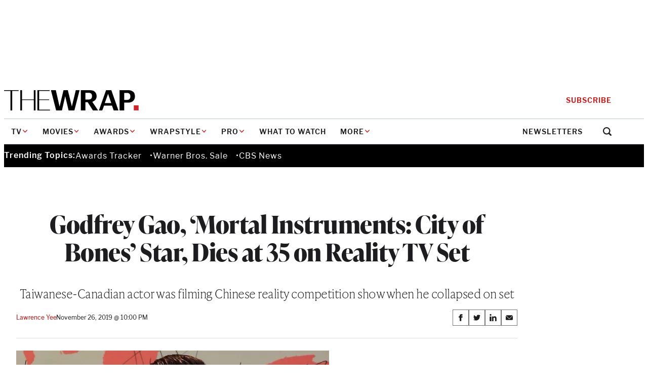

--- FILE ---
content_type: text/html; charset=utf-8
request_url: https://www.google.com/recaptcha/api2/anchor?ar=1&k=6LfrehcpAAAAAL6o0kJfxk5Fr4WhO3ktYWPR7-u1&co=aHR0cHM6Ly93d3cudGhld3JhcC5jb206NDQz&hl=en&v=PoyoqOPhxBO7pBk68S4YbpHZ&size=normal&anchor-ms=20000&execute-ms=30000&cb=yhkdjes3gh14
body_size: 49589
content:
<!DOCTYPE HTML><html dir="ltr" lang="en"><head><meta http-equiv="Content-Type" content="text/html; charset=UTF-8">
<meta http-equiv="X-UA-Compatible" content="IE=edge">
<title>reCAPTCHA</title>
<style type="text/css">
/* cyrillic-ext */
@font-face {
  font-family: 'Roboto';
  font-style: normal;
  font-weight: 400;
  font-stretch: 100%;
  src: url(//fonts.gstatic.com/s/roboto/v48/KFO7CnqEu92Fr1ME7kSn66aGLdTylUAMa3GUBHMdazTgWw.woff2) format('woff2');
  unicode-range: U+0460-052F, U+1C80-1C8A, U+20B4, U+2DE0-2DFF, U+A640-A69F, U+FE2E-FE2F;
}
/* cyrillic */
@font-face {
  font-family: 'Roboto';
  font-style: normal;
  font-weight: 400;
  font-stretch: 100%;
  src: url(//fonts.gstatic.com/s/roboto/v48/KFO7CnqEu92Fr1ME7kSn66aGLdTylUAMa3iUBHMdazTgWw.woff2) format('woff2');
  unicode-range: U+0301, U+0400-045F, U+0490-0491, U+04B0-04B1, U+2116;
}
/* greek-ext */
@font-face {
  font-family: 'Roboto';
  font-style: normal;
  font-weight: 400;
  font-stretch: 100%;
  src: url(//fonts.gstatic.com/s/roboto/v48/KFO7CnqEu92Fr1ME7kSn66aGLdTylUAMa3CUBHMdazTgWw.woff2) format('woff2');
  unicode-range: U+1F00-1FFF;
}
/* greek */
@font-face {
  font-family: 'Roboto';
  font-style: normal;
  font-weight: 400;
  font-stretch: 100%;
  src: url(//fonts.gstatic.com/s/roboto/v48/KFO7CnqEu92Fr1ME7kSn66aGLdTylUAMa3-UBHMdazTgWw.woff2) format('woff2');
  unicode-range: U+0370-0377, U+037A-037F, U+0384-038A, U+038C, U+038E-03A1, U+03A3-03FF;
}
/* math */
@font-face {
  font-family: 'Roboto';
  font-style: normal;
  font-weight: 400;
  font-stretch: 100%;
  src: url(//fonts.gstatic.com/s/roboto/v48/KFO7CnqEu92Fr1ME7kSn66aGLdTylUAMawCUBHMdazTgWw.woff2) format('woff2');
  unicode-range: U+0302-0303, U+0305, U+0307-0308, U+0310, U+0312, U+0315, U+031A, U+0326-0327, U+032C, U+032F-0330, U+0332-0333, U+0338, U+033A, U+0346, U+034D, U+0391-03A1, U+03A3-03A9, U+03B1-03C9, U+03D1, U+03D5-03D6, U+03F0-03F1, U+03F4-03F5, U+2016-2017, U+2034-2038, U+203C, U+2040, U+2043, U+2047, U+2050, U+2057, U+205F, U+2070-2071, U+2074-208E, U+2090-209C, U+20D0-20DC, U+20E1, U+20E5-20EF, U+2100-2112, U+2114-2115, U+2117-2121, U+2123-214F, U+2190, U+2192, U+2194-21AE, U+21B0-21E5, U+21F1-21F2, U+21F4-2211, U+2213-2214, U+2216-22FF, U+2308-230B, U+2310, U+2319, U+231C-2321, U+2336-237A, U+237C, U+2395, U+239B-23B7, U+23D0, U+23DC-23E1, U+2474-2475, U+25AF, U+25B3, U+25B7, U+25BD, U+25C1, U+25CA, U+25CC, U+25FB, U+266D-266F, U+27C0-27FF, U+2900-2AFF, U+2B0E-2B11, U+2B30-2B4C, U+2BFE, U+3030, U+FF5B, U+FF5D, U+1D400-1D7FF, U+1EE00-1EEFF;
}
/* symbols */
@font-face {
  font-family: 'Roboto';
  font-style: normal;
  font-weight: 400;
  font-stretch: 100%;
  src: url(//fonts.gstatic.com/s/roboto/v48/KFO7CnqEu92Fr1ME7kSn66aGLdTylUAMaxKUBHMdazTgWw.woff2) format('woff2');
  unicode-range: U+0001-000C, U+000E-001F, U+007F-009F, U+20DD-20E0, U+20E2-20E4, U+2150-218F, U+2190, U+2192, U+2194-2199, U+21AF, U+21E6-21F0, U+21F3, U+2218-2219, U+2299, U+22C4-22C6, U+2300-243F, U+2440-244A, U+2460-24FF, U+25A0-27BF, U+2800-28FF, U+2921-2922, U+2981, U+29BF, U+29EB, U+2B00-2BFF, U+4DC0-4DFF, U+FFF9-FFFB, U+10140-1018E, U+10190-1019C, U+101A0, U+101D0-101FD, U+102E0-102FB, U+10E60-10E7E, U+1D2C0-1D2D3, U+1D2E0-1D37F, U+1F000-1F0FF, U+1F100-1F1AD, U+1F1E6-1F1FF, U+1F30D-1F30F, U+1F315, U+1F31C, U+1F31E, U+1F320-1F32C, U+1F336, U+1F378, U+1F37D, U+1F382, U+1F393-1F39F, U+1F3A7-1F3A8, U+1F3AC-1F3AF, U+1F3C2, U+1F3C4-1F3C6, U+1F3CA-1F3CE, U+1F3D4-1F3E0, U+1F3ED, U+1F3F1-1F3F3, U+1F3F5-1F3F7, U+1F408, U+1F415, U+1F41F, U+1F426, U+1F43F, U+1F441-1F442, U+1F444, U+1F446-1F449, U+1F44C-1F44E, U+1F453, U+1F46A, U+1F47D, U+1F4A3, U+1F4B0, U+1F4B3, U+1F4B9, U+1F4BB, U+1F4BF, U+1F4C8-1F4CB, U+1F4D6, U+1F4DA, U+1F4DF, U+1F4E3-1F4E6, U+1F4EA-1F4ED, U+1F4F7, U+1F4F9-1F4FB, U+1F4FD-1F4FE, U+1F503, U+1F507-1F50B, U+1F50D, U+1F512-1F513, U+1F53E-1F54A, U+1F54F-1F5FA, U+1F610, U+1F650-1F67F, U+1F687, U+1F68D, U+1F691, U+1F694, U+1F698, U+1F6AD, U+1F6B2, U+1F6B9-1F6BA, U+1F6BC, U+1F6C6-1F6CF, U+1F6D3-1F6D7, U+1F6E0-1F6EA, U+1F6F0-1F6F3, U+1F6F7-1F6FC, U+1F700-1F7FF, U+1F800-1F80B, U+1F810-1F847, U+1F850-1F859, U+1F860-1F887, U+1F890-1F8AD, U+1F8B0-1F8BB, U+1F8C0-1F8C1, U+1F900-1F90B, U+1F93B, U+1F946, U+1F984, U+1F996, U+1F9E9, U+1FA00-1FA6F, U+1FA70-1FA7C, U+1FA80-1FA89, U+1FA8F-1FAC6, U+1FACE-1FADC, U+1FADF-1FAE9, U+1FAF0-1FAF8, U+1FB00-1FBFF;
}
/* vietnamese */
@font-face {
  font-family: 'Roboto';
  font-style: normal;
  font-weight: 400;
  font-stretch: 100%;
  src: url(//fonts.gstatic.com/s/roboto/v48/KFO7CnqEu92Fr1ME7kSn66aGLdTylUAMa3OUBHMdazTgWw.woff2) format('woff2');
  unicode-range: U+0102-0103, U+0110-0111, U+0128-0129, U+0168-0169, U+01A0-01A1, U+01AF-01B0, U+0300-0301, U+0303-0304, U+0308-0309, U+0323, U+0329, U+1EA0-1EF9, U+20AB;
}
/* latin-ext */
@font-face {
  font-family: 'Roboto';
  font-style: normal;
  font-weight: 400;
  font-stretch: 100%;
  src: url(//fonts.gstatic.com/s/roboto/v48/KFO7CnqEu92Fr1ME7kSn66aGLdTylUAMa3KUBHMdazTgWw.woff2) format('woff2');
  unicode-range: U+0100-02BA, U+02BD-02C5, U+02C7-02CC, U+02CE-02D7, U+02DD-02FF, U+0304, U+0308, U+0329, U+1D00-1DBF, U+1E00-1E9F, U+1EF2-1EFF, U+2020, U+20A0-20AB, U+20AD-20C0, U+2113, U+2C60-2C7F, U+A720-A7FF;
}
/* latin */
@font-face {
  font-family: 'Roboto';
  font-style: normal;
  font-weight: 400;
  font-stretch: 100%;
  src: url(//fonts.gstatic.com/s/roboto/v48/KFO7CnqEu92Fr1ME7kSn66aGLdTylUAMa3yUBHMdazQ.woff2) format('woff2');
  unicode-range: U+0000-00FF, U+0131, U+0152-0153, U+02BB-02BC, U+02C6, U+02DA, U+02DC, U+0304, U+0308, U+0329, U+2000-206F, U+20AC, U+2122, U+2191, U+2193, U+2212, U+2215, U+FEFF, U+FFFD;
}
/* cyrillic-ext */
@font-face {
  font-family: 'Roboto';
  font-style: normal;
  font-weight: 500;
  font-stretch: 100%;
  src: url(//fonts.gstatic.com/s/roboto/v48/KFO7CnqEu92Fr1ME7kSn66aGLdTylUAMa3GUBHMdazTgWw.woff2) format('woff2');
  unicode-range: U+0460-052F, U+1C80-1C8A, U+20B4, U+2DE0-2DFF, U+A640-A69F, U+FE2E-FE2F;
}
/* cyrillic */
@font-face {
  font-family: 'Roboto';
  font-style: normal;
  font-weight: 500;
  font-stretch: 100%;
  src: url(//fonts.gstatic.com/s/roboto/v48/KFO7CnqEu92Fr1ME7kSn66aGLdTylUAMa3iUBHMdazTgWw.woff2) format('woff2');
  unicode-range: U+0301, U+0400-045F, U+0490-0491, U+04B0-04B1, U+2116;
}
/* greek-ext */
@font-face {
  font-family: 'Roboto';
  font-style: normal;
  font-weight: 500;
  font-stretch: 100%;
  src: url(//fonts.gstatic.com/s/roboto/v48/KFO7CnqEu92Fr1ME7kSn66aGLdTylUAMa3CUBHMdazTgWw.woff2) format('woff2');
  unicode-range: U+1F00-1FFF;
}
/* greek */
@font-face {
  font-family: 'Roboto';
  font-style: normal;
  font-weight: 500;
  font-stretch: 100%;
  src: url(//fonts.gstatic.com/s/roboto/v48/KFO7CnqEu92Fr1ME7kSn66aGLdTylUAMa3-UBHMdazTgWw.woff2) format('woff2');
  unicode-range: U+0370-0377, U+037A-037F, U+0384-038A, U+038C, U+038E-03A1, U+03A3-03FF;
}
/* math */
@font-face {
  font-family: 'Roboto';
  font-style: normal;
  font-weight: 500;
  font-stretch: 100%;
  src: url(//fonts.gstatic.com/s/roboto/v48/KFO7CnqEu92Fr1ME7kSn66aGLdTylUAMawCUBHMdazTgWw.woff2) format('woff2');
  unicode-range: U+0302-0303, U+0305, U+0307-0308, U+0310, U+0312, U+0315, U+031A, U+0326-0327, U+032C, U+032F-0330, U+0332-0333, U+0338, U+033A, U+0346, U+034D, U+0391-03A1, U+03A3-03A9, U+03B1-03C9, U+03D1, U+03D5-03D6, U+03F0-03F1, U+03F4-03F5, U+2016-2017, U+2034-2038, U+203C, U+2040, U+2043, U+2047, U+2050, U+2057, U+205F, U+2070-2071, U+2074-208E, U+2090-209C, U+20D0-20DC, U+20E1, U+20E5-20EF, U+2100-2112, U+2114-2115, U+2117-2121, U+2123-214F, U+2190, U+2192, U+2194-21AE, U+21B0-21E5, U+21F1-21F2, U+21F4-2211, U+2213-2214, U+2216-22FF, U+2308-230B, U+2310, U+2319, U+231C-2321, U+2336-237A, U+237C, U+2395, U+239B-23B7, U+23D0, U+23DC-23E1, U+2474-2475, U+25AF, U+25B3, U+25B7, U+25BD, U+25C1, U+25CA, U+25CC, U+25FB, U+266D-266F, U+27C0-27FF, U+2900-2AFF, U+2B0E-2B11, U+2B30-2B4C, U+2BFE, U+3030, U+FF5B, U+FF5D, U+1D400-1D7FF, U+1EE00-1EEFF;
}
/* symbols */
@font-face {
  font-family: 'Roboto';
  font-style: normal;
  font-weight: 500;
  font-stretch: 100%;
  src: url(//fonts.gstatic.com/s/roboto/v48/KFO7CnqEu92Fr1ME7kSn66aGLdTylUAMaxKUBHMdazTgWw.woff2) format('woff2');
  unicode-range: U+0001-000C, U+000E-001F, U+007F-009F, U+20DD-20E0, U+20E2-20E4, U+2150-218F, U+2190, U+2192, U+2194-2199, U+21AF, U+21E6-21F0, U+21F3, U+2218-2219, U+2299, U+22C4-22C6, U+2300-243F, U+2440-244A, U+2460-24FF, U+25A0-27BF, U+2800-28FF, U+2921-2922, U+2981, U+29BF, U+29EB, U+2B00-2BFF, U+4DC0-4DFF, U+FFF9-FFFB, U+10140-1018E, U+10190-1019C, U+101A0, U+101D0-101FD, U+102E0-102FB, U+10E60-10E7E, U+1D2C0-1D2D3, U+1D2E0-1D37F, U+1F000-1F0FF, U+1F100-1F1AD, U+1F1E6-1F1FF, U+1F30D-1F30F, U+1F315, U+1F31C, U+1F31E, U+1F320-1F32C, U+1F336, U+1F378, U+1F37D, U+1F382, U+1F393-1F39F, U+1F3A7-1F3A8, U+1F3AC-1F3AF, U+1F3C2, U+1F3C4-1F3C6, U+1F3CA-1F3CE, U+1F3D4-1F3E0, U+1F3ED, U+1F3F1-1F3F3, U+1F3F5-1F3F7, U+1F408, U+1F415, U+1F41F, U+1F426, U+1F43F, U+1F441-1F442, U+1F444, U+1F446-1F449, U+1F44C-1F44E, U+1F453, U+1F46A, U+1F47D, U+1F4A3, U+1F4B0, U+1F4B3, U+1F4B9, U+1F4BB, U+1F4BF, U+1F4C8-1F4CB, U+1F4D6, U+1F4DA, U+1F4DF, U+1F4E3-1F4E6, U+1F4EA-1F4ED, U+1F4F7, U+1F4F9-1F4FB, U+1F4FD-1F4FE, U+1F503, U+1F507-1F50B, U+1F50D, U+1F512-1F513, U+1F53E-1F54A, U+1F54F-1F5FA, U+1F610, U+1F650-1F67F, U+1F687, U+1F68D, U+1F691, U+1F694, U+1F698, U+1F6AD, U+1F6B2, U+1F6B9-1F6BA, U+1F6BC, U+1F6C6-1F6CF, U+1F6D3-1F6D7, U+1F6E0-1F6EA, U+1F6F0-1F6F3, U+1F6F7-1F6FC, U+1F700-1F7FF, U+1F800-1F80B, U+1F810-1F847, U+1F850-1F859, U+1F860-1F887, U+1F890-1F8AD, U+1F8B0-1F8BB, U+1F8C0-1F8C1, U+1F900-1F90B, U+1F93B, U+1F946, U+1F984, U+1F996, U+1F9E9, U+1FA00-1FA6F, U+1FA70-1FA7C, U+1FA80-1FA89, U+1FA8F-1FAC6, U+1FACE-1FADC, U+1FADF-1FAE9, U+1FAF0-1FAF8, U+1FB00-1FBFF;
}
/* vietnamese */
@font-face {
  font-family: 'Roboto';
  font-style: normal;
  font-weight: 500;
  font-stretch: 100%;
  src: url(//fonts.gstatic.com/s/roboto/v48/KFO7CnqEu92Fr1ME7kSn66aGLdTylUAMa3OUBHMdazTgWw.woff2) format('woff2');
  unicode-range: U+0102-0103, U+0110-0111, U+0128-0129, U+0168-0169, U+01A0-01A1, U+01AF-01B0, U+0300-0301, U+0303-0304, U+0308-0309, U+0323, U+0329, U+1EA0-1EF9, U+20AB;
}
/* latin-ext */
@font-face {
  font-family: 'Roboto';
  font-style: normal;
  font-weight: 500;
  font-stretch: 100%;
  src: url(//fonts.gstatic.com/s/roboto/v48/KFO7CnqEu92Fr1ME7kSn66aGLdTylUAMa3KUBHMdazTgWw.woff2) format('woff2');
  unicode-range: U+0100-02BA, U+02BD-02C5, U+02C7-02CC, U+02CE-02D7, U+02DD-02FF, U+0304, U+0308, U+0329, U+1D00-1DBF, U+1E00-1E9F, U+1EF2-1EFF, U+2020, U+20A0-20AB, U+20AD-20C0, U+2113, U+2C60-2C7F, U+A720-A7FF;
}
/* latin */
@font-face {
  font-family: 'Roboto';
  font-style: normal;
  font-weight: 500;
  font-stretch: 100%;
  src: url(//fonts.gstatic.com/s/roboto/v48/KFO7CnqEu92Fr1ME7kSn66aGLdTylUAMa3yUBHMdazQ.woff2) format('woff2');
  unicode-range: U+0000-00FF, U+0131, U+0152-0153, U+02BB-02BC, U+02C6, U+02DA, U+02DC, U+0304, U+0308, U+0329, U+2000-206F, U+20AC, U+2122, U+2191, U+2193, U+2212, U+2215, U+FEFF, U+FFFD;
}
/* cyrillic-ext */
@font-face {
  font-family: 'Roboto';
  font-style: normal;
  font-weight: 900;
  font-stretch: 100%;
  src: url(//fonts.gstatic.com/s/roboto/v48/KFO7CnqEu92Fr1ME7kSn66aGLdTylUAMa3GUBHMdazTgWw.woff2) format('woff2');
  unicode-range: U+0460-052F, U+1C80-1C8A, U+20B4, U+2DE0-2DFF, U+A640-A69F, U+FE2E-FE2F;
}
/* cyrillic */
@font-face {
  font-family: 'Roboto';
  font-style: normal;
  font-weight: 900;
  font-stretch: 100%;
  src: url(//fonts.gstatic.com/s/roboto/v48/KFO7CnqEu92Fr1ME7kSn66aGLdTylUAMa3iUBHMdazTgWw.woff2) format('woff2');
  unicode-range: U+0301, U+0400-045F, U+0490-0491, U+04B0-04B1, U+2116;
}
/* greek-ext */
@font-face {
  font-family: 'Roboto';
  font-style: normal;
  font-weight: 900;
  font-stretch: 100%;
  src: url(//fonts.gstatic.com/s/roboto/v48/KFO7CnqEu92Fr1ME7kSn66aGLdTylUAMa3CUBHMdazTgWw.woff2) format('woff2');
  unicode-range: U+1F00-1FFF;
}
/* greek */
@font-face {
  font-family: 'Roboto';
  font-style: normal;
  font-weight: 900;
  font-stretch: 100%;
  src: url(//fonts.gstatic.com/s/roboto/v48/KFO7CnqEu92Fr1ME7kSn66aGLdTylUAMa3-UBHMdazTgWw.woff2) format('woff2');
  unicode-range: U+0370-0377, U+037A-037F, U+0384-038A, U+038C, U+038E-03A1, U+03A3-03FF;
}
/* math */
@font-face {
  font-family: 'Roboto';
  font-style: normal;
  font-weight: 900;
  font-stretch: 100%;
  src: url(//fonts.gstatic.com/s/roboto/v48/KFO7CnqEu92Fr1ME7kSn66aGLdTylUAMawCUBHMdazTgWw.woff2) format('woff2');
  unicode-range: U+0302-0303, U+0305, U+0307-0308, U+0310, U+0312, U+0315, U+031A, U+0326-0327, U+032C, U+032F-0330, U+0332-0333, U+0338, U+033A, U+0346, U+034D, U+0391-03A1, U+03A3-03A9, U+03B1-03C9, U+03D1, U+03D5-03D6, U+03F0-03F1, U+03F4-03F5, U+2016-2017, U+2034-2038, U+203C, U+2040, U+2043, U+2047, U+2050, U+2057, U+205F, U+2070-2071, U+2074-208E, U+2090-209C, U+20D0-20DC, U+20E1, U+20E5-20EF, U+2100-2112, U+2114-2115, U+2117-2121, U+2123-214F, U+2190, U+2192, U+2194-21AE, U+21B0-21E5, U+21F1-21F2, U+21F4-2211, U+2213-2214, U+2216-22FF, U+2308-230B, U+2310, U+2319, U+231C-2321, U+2336-237A, U+237C, U+2395, U+239B-23B7, U+23D0, U+23DC-23E1, U+2474-2475, U+25AF, U+25B3, U+25B7, U+25BD, U+25C1, U+25CA, U+25CC, U+25FB, U+266D-266F, U+27C0-27FF, U+2900-2AFF, U+2B0E-2B11, U+2B30-2B4C, U+2BFE, U+3030, U+FF5B, U+FF5D, U+1D400-1D7FF, U+1EE00-1EEFF;
}
/* symbols */
@font-face {
  font-family: 'Roboto';
  font-style: normal;
  font-weight: 900;
  font-stretch: 100%;
  src: url(//fonts.gstatic.com/s/roboto/v48/KFO7CnqEu92Fr1ME7kSn66aGLdTylUAMaxKUBHMdazTgWw.woff2) format('woff2');
  unicode-range: U+0001-000C, U+000E-001F, U+007F-009F, U+20DD-20E0, U+20E2-20E4, U+2150-218F, U+2190, U+2192, U+2194-2199, U+21AF, U+21E6-21F0, U+21F3, U+2218-2219, U+2299, U+22C4-22C6, U+2300-243F, U+2440-244A, U+2460-24FF, U+25A0-27BF, U+2800-28FF, U+2921-2922, U+2981, U+29BF, U+29EB, U+2B00-2BFF, U+4DC0-4DFF, U+FFF9-FFFB, U+10140-1018E, U+10190-1019C, U+101A0, U+101D0-101FD, U+102E0-102FB, U+10E60-10E7E, U+1D2C0-1D2D3, U+1D2E0-1D37F, U+1F000-1F0FF, U+1F100-1F1AD, U+1F1E6-1F1FF, U+1F30D-1F30F, U+1F315, U+1F31C, U+1F31E, U+1F320-1F32C, U+1F336, U+1F378, U+1F37D, U+1F382, U+1F393-1F39F, U+1F3A7-1F3A8, U+1F3AC-1F3AF, U+1F3C2, U+1F3C4-1F3C6, U+1F3CA-1F3CE, U+1F3D4-1F3E0, U+1F3ED, U+1F3F1-1F3F3, U+1F3F5-1F3F7, U+1F408, U+1F415, U+1F41F, U+1F426, U+1F43F, U+1F441-1F442, U+1F444, U+1F446-1F449, U+1F44C-1F44E, U+1F453, U+1F46A, U+1F47D, U+1F4A3, U+1F4B0, U+1F4B3, U+1F4B9, U+1F4BB, U+1F4BF, U+1F4C8-1F4CB, U+1F4D6, U+1F4DA, U+1F4DF, U+1F4E3-1F4E6, U+1F4EA-1F4ED, U+1F4F7, U+1F4F9-1F4FB, U+1F4FD-1F4FE, U+1F503, U+1F507-1F50B, U+1F50D, U+1F512-1F513, U+1F53E-1F54A, U+1F54F-1F5FA, U+1F610, U+1F650-1F67F, U+1F687, U+1F68D, U+1F691, U+1F694, U+1F698, U+1F6AD, U+1F6B2, U+1F6B9-1F6BA, U+1F6BC, U+1F6C6-1F6CF, U+1F6D3-1F6D7, U+1F6E0-1F6EA, U+1F6F0-1F6F3, U+1F6F7-1F6FC, U+1F700-1F7FF, U+1F800-1F80B, U+1F810-1F847, U+1F850-1F859, U+1F860-1F887, U+1F890-1F8AD, U+1F8B0-1F8BB, U+1F8C0-1F8C1, U+1F900-1F90B, U+1F93B, U+1F946, U+1F984, U+1F996, U+1F9E9, U+1FA00-1FA6F, U+1FA70-1FA7C, U+1FA80-1FA89, U+1FA8F-1FAC6, U+1FACE-1FADC, U+1FADF-1FAE9, U+1FAF0-1FAF8, U+1FB00-1FBFF;
}
/* vietnamese */
@font-face {
  font-family: 'Roboto';
  font-style: normal;
  font-weight: 900;
  font-stretch: 100%;
  src: url(//fonts.gstatic.com/s/roboto/v48/KFO7CnqEu92Fr1ME7kSn66aGLdTylUAMa3OUBHMdazTgWw.woff2) format('woff2');
  unicode-range: U+0102-0103, U+0110-0111, U+0128-0129, U+0168-0169, U+01A0-01A1, U+01AF-01B0, U+0300-0301, U+0303-0304, U+0308-0309, U+0323, U+0329, U+1EA0-1EF9, U+20AB;
}
/* latin-ext */
@font-face {
  font-family: 'Roboto';
  font-style: normal;
  font-weight: 900;
  font-stretch: 100%;
  src: url(//fonts.gstatic.com/s/roboto/v48/KFO7CnqEu92Fr1ME7kSn66aGLdTylUAMa3KUBHMdazTgWw.woff2) format('woff2');
  unicode-range: U+0100-02BA, U+02BD-02C5, U+02C7-02CC, U+02CE-02D7, U+02DD-02FF, U+0304, U+0308, U+0329, U+1D00-1DBF, U+1E00-1E9F, U+1EF2-1EFF, U+2020, U+20A0-20AB, U+20AD-20C0, U+2113, U+2C60-2C7F, U+A720-A7FF;
}
/* latin */
@font-face {
  font-family: 'Roboto';
  font-style: normal;
  font-weight: 900;
  font-stretch: 100%;
  src: url(//fonts.gstatic.com/s/roboto/v48/KFO7CnqEu92Fr1ME7kSn66aGLdTylUAMa3yUBHMdazQ.woff2) format('woff2');
  unicode-range: U+0000-00FF, U+0131, U+0152-0153, U+02BB-02BC, U+02C6, U+02DA, U+02DC, U+0304, U+0308, U+0329, U+2000-206F, U+20AC, U+2122, U+2191, U+2193, U+2212, U+2215, U+FEFF, U+FFFD;
}

</style>
<link rel="stylesheet" type="text/css" href="https://www.gstatic.com/recaptcha/releases/PoyoqOPhxBO7pBk68S4YbpHZ/styles__ltr.css">
<script nonce="MqFCtrExdbd3eOPpPlk8jQ" type="text/javascript">window['__recaptcha_api'] = 'https://www.google.com/recaptcha/api2/';</script>
<script type="text/javascript" src="https://www.gstatic.com/recaptcha/releases/PoyoqOPhxBO7pBk68S4YbpHZ/recaptcha__en.js" nonce="MqFCtrExdbd3eOPpPlk8jQ">
      
    </script></head>
<body><div id="rc-anchor-alert" class="rc-anchor-alert"></div>
<input type="hidden" id="recaptcha-token" value="[base64]">
<script type="text/javascript" nonce="MqFCtrExdbd3eOPpPlk8jQ">
      recaptcha.anchor.Main.init("[\x22ainput\x22,[\x22bgdata\x22,\x22\x22,\[base64]/[base64]/[base64]/ZyhXLGgpOnEoW04sMjEsbF0sVywwKSxoKSxmYWxzZSxmYWxzZSl9Y2F0Y2goayl7RygzNTgsVyk/[base64]/[base64]/[base64]/[base64]/[base64]/[base64]/[base64]/bmV3IEJbT10oRFswXSk6dz09Mj9uZXcgQltPXShEWzBdLERbMV0pOnc9PTM/bmV3IEJbT10oRFswXSxEWzFdLERbMl0pOnc9PTQ/[base64]/[base64]/[base64]/[base64]/[base64]\\u003d\x22,\[base64]\x22,\x22IsKEED8uw5DCunNNwogvwq9QK1dNVW3DkMOlwpRPVzhfw4vCuAHDmz7DkRgDClVKCTQRwoBZw4nCqsOcwr7CgcKra8OAw6MFwqkmwr8BwqPDhsOtwozDssKzCsKJLgUBT2Bta8OEw4lJw5cywoMcwq7CkzIRckJaVMK/H8KlWWjCnMOWWUpkwoHCn8OzwrLCklzDi3fCisOKwpXCpMKVw74Lwo3Dn8Oyw4TCrgtSJsKOwqbDi8KLw4IkQMOnw4PClcO8wqQ9AMOsNjzCp1oGwrzCt8OsIlvDqwVyw7x/RiRceULCoMOETA83w5dmwqE2cDBuXlU6w6XDvsKcwrFAwqI5Ikk7YcKsEwZsPcKUwo3CkcKpfMO2YcO6w5nCqsK1KMOiJsK+w4MewrQgwo7Cv8KDw7oxwrRkw4DDlcKXF8KfScKmWSjDhMKiw5QxBGTCvMOQEE/DiybDpV3Ct2wBVCHCtwTDsFNNKkVNV8OMUMOVw5J4AVHCuwt9CcKifgNKwrsXw5HDpMK4IsKAwpjCssKPw4N8w7hKAsKcN2/DisOoUcO3w6HDgQnChcOAwpciCsOSLirCgsOeCnhwHMOWw7rCiQ/Dg8OEFH8iwofDqk/CpcOIwqzDrcO1YQbDsMKtwqDCrEbCqkIMw6/Dm8K3wqo0w6kKwrzCg8KzwqbDvX3DoMKNwonDrGJlwrhaw5U1w4nDj8KrXsKRw6IAPMOcb8KOTB/[base64]/CosOCJMOYw69Hw4EMw7Q2fHxgeAvDtDdycsKgwqFMZgLDsMOzcn58w61xb8OiDMOkWC06w6MFBsOCw4bCu8KcaR/CqcOrFHwxw580UxBOQsKuwpDCuFRzDcO4w6jCvMK+wo/[base64]/[base64]/[base64]/DiW4TJTTDknwhDTrCssOiw45vwqXDt8KkwoPDslI7wrROG1/[base64]/NMKTcEYbUcOWwotWXFDCmMK+wozCj2HCu8Ocw7DCk8OUeBV4OAjCrR3DhcOfOwDClSbDqzTCq8O/wrBEw5tCw4XDgsOpwoHChMOnIXvDrsKgwohpOikfwr4LNMOTNsKNC8KmwoJ8wqDDscO7w5BrU8KcwoPDvwsxwrXDpsO2YsKYwoEZVMO5RcK8D8OQb8O5w73DmnvDgMKZHsKYcxrCsizDuFgHwpZQw7jDnErCoG7CkcKZe8OjTz7DgcOBC8K/fsO2DSLCsMO/[base64]/Cv2zDlCEmw6pPKg8tUMK8FcOAw7nCksOOe1/DsMK2QMOdwpwRdsKJw7p0w77DnQYIVsKnZRZbScOuwq9Uw5DCggTCllEsDCTDkcKlwoYDwoLCn0HCjMKqwqJiw6NXO3DCpyx3woHChsKsOMKXw4hIw6N6fMOWWX4Tw4TCgQvDhcOyw6wQfmQGU0PCtFjCtXIQwq7DiTjCi8OXcmDChMKTDXfCosKHKXhUw6DDnsO/wrPDr8OmAksaG8K5w7dDMmp8wqF+HcKbc8Ojw55fUsKWBiIJW8KoOsK1w5fCnMOzw4YySsOBJFPCrMOeORTCjsOmwqLCoEXChcOlCXgFFsKqw5rDlnE2w6PDvMOccMOBw75cC8OwTUfCm8KAwoPCoA/ClhIcwo8rRgxWwpDCvVJ8w6FvwqbCh8Kuw5fDv8K4M2M5woFDwpVyOsKZQmHChAvCiCIEw5vCr8KZQMKGSGtHwodNwr7ChDcxdDksHC0XwrzCuMKNK8O2w7bCksKkBBspMRN/E1vDmRXDgcOfWWjCicOqFsKuFsO8w6kLwqcnwrLCvRp4HMOrw7IheMO+woPChcOKKMKyRBrClMO6dgLCs8OKIcO8w7bDokfDjcOLw7/Drm7CgADCg3fDhislwpZbw4EgT8OZw6ArXwB5wpPDpSzDr8KWP8KwEG/DssKvw6vCs1oDwrgLS8OYw5sMw7RRAMKrcsO4wrhNAjwBJcOlw6cYVMKcw5rDucOHKsKmRsOswr/Cs0YSEzQPw71JWn/DiQbCpDBPw4nDplN2f8O4w5zDncOVwr9lw4fCoXxfNMKpbMKEwrhOw63Cp8O4wqvCs8Khw4DCkMKwdDfClwJnQ8KSG1AkfMOQPMOvwp/[base64]/K8O1DmLDh0BiU8OtwpdWwp7DgBUJwp1IwpoLWsKrw61BworCucKnwo8hZmjDoArCmcOfb1vDrMO6HEjCssKwwrkCeX0jPyZ5w7UcVcKBHWIDE3cbGcOUKMK3w5o+bynDo1MZw5V/wr9ew7TCvHTCv8O8RnY+AcOlLFpUHlvDvE1dNMKhw6lqQcOsb2/[base64]/C8KRwpLCiwY3DwLDhsKJw5wTw4PDnHpKLcKfwofCihHDgWZIwqbDvcOvw4XCg8Orw4NCZ8O3PHxIUsOPWwJhDDFFw5rDtR1rwoRZwqVqwpPCmCBrw4bChRoww4dow54jcBrDocKXwo9Vw71VHx95w65hw6zCjcK+PB8WCW/DvH/[base64]/[base64]/[base64]/cMK3BMKvw4nCoR87w4fCr08+w6TDh8OLwrNbwrPCrm3ChWnChsOzcMKTJsONw694wqd9wqjDkcOhRF9sVybCiMKBw755w5DCrCE0w7FmKMKHwrDDmMKOHcK6wq/DvcO7w4wPw7RZBlB/wqMwDyDCoVrDv8OtNkrDk3vCqSEdAMOjwqzCo1NVwrbDj8OiA0Isw5vDtsOwJMK4NXDCiDDCkjhRwpF1PiLCh8O4w4sWdArDqx7Dm8O1NkfDiMKICBhDEMK0NRZgwpzDssOhbFsiw7N3awQaw6AxC1DChsKNwrE/DcOLw57DksOmJSDCtcOPw5zDhj7DtMOHw706w6wQJWnCncK0PsKZBzXCocKKKGPCjcKhwpFQWhQYw68/[base64]/SMKZQcO8w6LCj8OGwokow7AYwoQ0w7pCw7TCjsK7wovCrsKQQH5zAF0RZkRvw5gkwrzDrcKww63Cvk/[base64]/JMO0LMOVIcKnwrxYw69hwp5OwoB5wqsRUQ49RmF4woRJTwDDiMOMw5t+wo/DuFLDmyPCgsO2w43CgWvCsMOKe8KCw7YUwrnChCJnJyMEFsKwGSsFLMO6B8KeZAHCnRjDgMKpZC1MwpMjwq1fwrvDoMO5VGcNaMKNw6jDhi7Dkw/[base64]/wq/CjmN2NsOAw7puwrTDrMKMdMKrXRnCvS7CiizDuk0DI8KqVQvDhcKvwq5IwrIhacKXwqLCvWrDusOtCxjCgVoiVcKxb8OBZWnDmgzDr1zCmWYzZ8OMw6PCsGBGKDtjdDVIZ0Zqw6dWBATDvVPDtsKqw6rCvEA1bEDDhSg6Bl/Di8O6w6I7TcOSdUAIw6FsbCYiwpjDusOJw7zDuR0hwqpPcTgzwq9+w7nCpjIOwqNUN8KJwoLCpcOQw44Hw61VDMO1wrHDpcKPAcO6wrjDkVTDqCDCi8OMwrrDvTcfbBdGwr7DuB3Dg8KyUT/CsC5hw5LDnyDCsiQrw4tUwrvCgsOwwoB2wq3CrQvDj8OwwqI9JyEawp8VA8KIw5zCiX/DgGHCmzTDq8O/w7VVwrLDgsO9wp/CryNVSMOkwq/DqsKpwr40LhfDrsOKwrM1dMKsw4HCpMOww6TDi8KGw7vDnx/[base64]/Cq8KoSktRKkFnYRAHw7XCo8KKAhHCqsOPL0nDhFhNwrYvw7TCt8K9w7ZZBMO5wrIMUhHCocOXw4t6eSfDm2Zdw6XCkcO/w4fCkTTDi1HDn8KDwos0w5k9RDoNw7LCmCfClsK0wrpuw6nCoMOOasODwpl1wqBjwpTDsnfDm8OtEFjCiMOJw4DDvcOTWsOsw4VAwrZETXomPzdCHEXDqVNzwoEOw5PDk8KAw6/[base64]/[base64]/DmlPCtm7DoBtWMsK0wr3ChWHCvT07Sg3DvDQWw4nDrcO5Ilk1w6NzwpQ6wprDssONwrMlwoUvwonDssK8eMO0QMK4PMKSwqnCjsKuwp0SX8O1dUxYw6vCiMK4RHV/P3pJe2xFw7TClnlxBSMqaGLDkxLDqxbCqV1AwrXDhRsxw5PCtwnCtsOsw5kkXCE6HsKmKgPDk8K8wpcVRgfCoVAEw5nDhMKvdcOZJCbDswgcw586wo4gIMOBGMOXw6jClsOnw4Z0RDBLQG/[base64]/w5lewoE7JmnDkMOFEcKZR3rDpMO8w7NywpAvw5HCk8K8w6pwQ1I+f8KOw6oFG8OwwoZTwqZdwoxBAcKuXGfCrsOcIMK7fMOcPRDCgcOrwpjCtMKZdgsdw5DDlzJzXyrCrWzDiCIpw5PDuw7CrQYxe2LCtmU0woLDvsO2wobDsWgGw4/DscOkw7LCnw8yIcKGwotKwp1sH8OnAwzCrcKxGcKRFBjCvMKEwptMwq0vJMODwo/CkBggw6HDrsOTIgbCtBkbw699w6nDhsO3w7MawqfDiXUkw4s0w4c4cFTCp8OlB8OOFsOrO8KpVsKaAk9VRAFSTVrCuMOAw5HCsXF2wpRnwq3DlsObacKjwqvCtyVbwplQUlrDnxvCnyMUw7I4NBLDhgQvwplMw5RpAcK9RH9vw68yRcO9N0MUw49Zw6/CjG5Iw6cWw55Ew4DDpRF6ETcxPcKCcsKiDcKpVTIFTsOfwozCt8Otw5YbFMK8HMOJw5/DrsOadMOcw4jCj2R1GsKAYWsxAcKfwotyfUPDvcK1w7xJTGBvwqhAacO6wptyYMKwwonCqXUKTUMNw4Ytwr8DSDMwWcOVX8KcPDXDocOqw5TCnn9VBMKcc10IwrTDvcK/NMO/IsKEwpxAwp3CtQAtwpQ5agjDqWAFw7ZzHWXDr8O4TDFYTATDrMOGagrCgTbDuyZXeiZDwq/Cv03Dr20XwoPDmB1ywrEzwrk6KsOiw4EjL2fDqcKlw4l/GiYVHsOrwqnDklgPLhnDrBPDrMOmwo1qw6LDjzLDl8KNe8OiwrLCgMONw75Bw6Nkw6TCn8O3wokUw6Y2wqTCkcOTG8OpV8KoCHc7J8Orw73CnMOVOcK4wonDkVTDt8OIEQjDtMKgVAxuwo0gdMO3ScKMBsO6ZMOIwq/[base64]/w4XDg8OYXXBRwpTCmlVJw5fCt8OIPcOAX8Kgdi9dw7HDvTTCvH/CliFoHcKaw79KZQEqwoRfaDHDvVAyVsOSwp/Ckzg0w73CuBnCrcO/wprDvi3DhcKVNsKrw7XCnSPCkcOMworDjh/[base64]/DrhPCojfDlcK9wqpTGErCucK4wr/CrzhnRMOww4/DjMKzemXDqMO1wpA4R01jw49Lw43Dg8OsbsORwpbDgsO0woBcw5UYwp4Sw5bCmsKaD8Oof1zDi8KiWGogPW3DoDVndQfCk8KMSMOswo8Dw4kow75Yw6XCkMK5w7xPw4rCoMKew7Jnw4LDvsOYwo0kOsOXG8O8eMOMMX59VhLCrsOScMKhw6/DocKZw5PCglkrwrXDrG4wJn/[base64]/DscO1w5sUVS15EsOpVQVlwqRIGsK5w5TCm8Kqw4sPw7vCgykzwp56wpsOTS0GJcKuJUHDoBzCh8OJw5VRw7Jjw4pXUXRjKMKoIRrDt8O9asO3e2JQRizDoXtcw6HCkXtHGsKlw7lmw7pvwpowwoFuJlomJcOYV8OBw6x/wr85w5bCs8K+DcKxw5IdD01fFcKkw7xWIDQUUg03wr7Dj8O8AcKSBMKaFhTCtX/[base64]/w6/[base64]/FwnCu8OHw5nDkVsMAcKEwpzDog1Ow6wrIkIcw50BImjCmV8zwrBRHwlOwpLDh3IYwp5+PsK9XSHDpW3Cv8OQw5LDlsKeK8KewpsmwqbCvsKbwq9dCsOzwrvCjsKcGsKpSALDkcOXIjfDmEg/MsKNwpfCucOZR8KVcsKXwpDChWTDrhXDr0TDvQ7Cm8ORITUVw5Brw6zDocOhf3LDpSLCjCUqw4fDqcK7GsKiwrAVw5VGworCo8OyWcKwCEDCocKRw5HDhF/CvEvDscOow7VWB8KGaX0fVMKYHsKsKMKVHGYhLMK2wrEMPHvCjcKhbcK/[base64]/Cg8OrEMKyTn/Dm3BTw5lvasOkwqcXw4MMBMOoXwDDvcK9ScKrw4TDjMKLc0AWCMKQwrbDqjRywpTCjW3DmsKvMMO5SSjCn0rCpirCosO/OE/DjQ8xw5MjAUBcGcOxw41fLsO/w5fChWvCjFPDs8Kaw7/Dti5ew5TDvjFEPcODw7bDhhLCgy9TwpHCi3kPwqHChsOGRcO9bsKnw6/DnF11XS7Du3VfwqQ0WgfCoE0WwqnCtMO/P0cfwqh9wphAw7UKw5g4AcOAesO0w7BJwoFWHFjDmkN9AcOJw7vDrThewrNvwrjDrMOgXsO4DcOPWUkIwoESwrbCr8OUOsKHfWNYNsOuOwfDh2/DvGLCrMKMUMOfw6UNLsOVw53CgUwdwrvChMORRMKZwo7CnCXDhANZwo0Bw7Igwr5pwp1Hw7g0asK1UsKlw5HDscOiLsKHEhPDv1AScsOvwqHDsMOEw6JCZMOFFcO4wrHCu8OzYVYAw6/CvlnDhsOsIcOowonChDXCsSpteMOjHRJaPMOdwqNCw7QHwofCuMOmLwpEw6jCnjLDkMK8ayJ7w7XCqCTDk8OcwqfDhlfChgc7Ok/[base64]/[base64]/VW3CnCo0w4o2w7rCqRHCj8Kiw5rDjhAtFcOQw77DpcKrMMO5wog/w7/CqsOOw7zDrMOiwq3DusOcOEYueRtcw5RzGcK5N8KUQVcAVjp6w6TDt8Oowrxjw63DvjcDwr8YwqTCoBTCiBRpwrbDhhXCmcKpWiJ/QBTCpcKqecO3wrZlL8KHw7PCpwnDk8O0XMKYHWLDlCMmw4jCijHDg2Umf8OPw7LDtTXChsKvIcKMXy8oR8ODwrshJnTDmjzCs2syZ8OIOcK9wqfDhSPDsMKfGD3DpRjCr0IgccKSworChlvCphfCiWfDnk/[base64]/wp8TfBs1w54sw4rDgsOKHcO/w7HCngnDk0JmYmPDrcKIAHFJw5/Co2nCnMKEw4APTjrDncO8LWjClMOdHWgPLsKqbMKnwrETZl3DqsO+w7bDqCfCq8OvP8KwN8KDVMKvJxkeCMKUworDh3I2wqU4A1jDvz7DojHCusOeDwQ6w63DgMOBwqzCgsOGwr41wpwuwpoHw6Juw709wp/DisOWw7d8w4Q8XkXDiMO1wqc6wqoaw4tkFcKzSMOkw4DDicOWw7E0cU7DpMOLwoLCv1PDt8Oaw7nDjsKUw4QpF8OoEMO0M8O3R8K0wpoycsOiKwZbwoXDhxYvw4xyw7PDjRfClsOFQMO2PTnDs8KYw4nDtxR+wpQHMwIPw5wHGMKQF8OZw7pKKQ46wqFbOiTDvG0/dsORdQMrRsK+w4/CjzVLZsO+YsKESMOXETjDsGXDr8OawobDmsKCwonDp8OjZ8K/wqMeXsO5wq04wofCr3gewoJSwq/[base64]/DnU0ow5PCg8OHwoDCjVlmwqMONSfDisKjNXwpwrPCsMKrfx5jCGXDncOAw5YFw5HDlMKcUSYiwpZcd8OQWMK8S1rDqCgKw7x3w57DnMKUM8OoVh8sw5fCr1pgw7nCusOlwpzCvDgkbQvChsK9w4tkBWVJIsKHIj1ow5pTw5kjU3/Dj8ORIMKgwoxdw6lYwrkAwpNkwok0w7XCk0bCiiECJsOLQT8XZMOQDcOODEvCpSoUIk9dIkAbBMKsw5dIwo8fwpPDtsKgOsKDDMKrw4HCjcOHVxfDhsOFw7/ClxkkwqY1w4TCucK2aMK3AcObP1Z3wqtscMOKE3FFwpPDthnDvAJmwrBraBjDl8KFEW1kDjvDpsOLwr4tKMKgw6nCqsOtw4TDtUANcmPCssKCwq/Cg2ggwo7DkMOMwpowwq3Co8KUwpDClsKYSBsxwrrCvX/Dtlc9wqLCosKvwoszc8KSw4pXO8K8woYqC8KvwrzCgcKtcMO6O8Kuw6TCjVjCvsODw7o0RMOnOsKoT8Ovw7fCocOzIcOsYyrCujkiwqJ+w7/Do8KmKMOnBMODYsOVDVE3fAPCuzbCs8KYCRxrw4UNw6XDoWN9aAzClT1UU8OLa8OVw7HDo8OTwrHClAjCg1bDi0x8w6XChSzCiMOcwozDn0HDl8Kiwpl+w5spw6FEw4AxMQPCkArDoz0XwofCmTx+LsOMwp0QwrR4EsKNw4jDj8ORIMKVwp7DgD/[base64]/woMxwr83V8Oxw40xeMKGw4tINcKRwrhvXMOiw5gPBMKqL8O5CsK0FcOdVMOVMTPCmsKtw6JOwozDvTPCkEPCuMKJwqcsUQoFLF/[base64]/N8Kmwr4CwobDssOManPDvijDmU/Ct8OrHFjCnMO4wrzCo0/[base64]/LzkHw47DrcOQw4/[base64]/CisKVw7JlXFjDo8OREGlnA8O7wp/CsMKJw5XDosOBwovDpMO8w4rClUx2dcKcwr8OVgwmw6PDiA7Dg8OYwonDnMOiQsOGwpTDr8OgwrvDiV1Bwo8hLMOKwpNDw7Efw7LDgcKiDVfCoEXCvTFWwoc6KMOMwpTDpMKPc8O+w6PClsK1w5h0PQrDpMK9wpPClMOzb1jDp1MswrHDrjUpwo/CpHLCgHVyUn5zfMO+P2lkdWrDgVvCsMKowqbCksKFV0PCthLCpwsGDA/CkMOOwqpTw51hw61EwrJSRiDCpkDDgMO2ecObCsKzSxp6woLCrE1Uw4XCrivDvcOYacOCPgzCksKFwpjDqMKgw6wfw4HCvMOEwoHCnFFfw61GFk7DiMKxw6jCisKeMScuJAcywrAmRsKvwq5ePcO5wqzDocOgwpbDiMKww5dnw5rDosK6w4Y/wql4wqzCtwsQdcOxf2hqwpbCvcOTwqBnwpkGw4DDjWcFesKiF8OsHkM7C3JVIlUdZRfCszfDjhHCvcKswoAhwrnDtMO4Wko7XDwZwrlsOcOOwpTDqsOhw6ZGfMKTwqsTe8OJwoAhdMO/D0fCisKtViDCn8OdD2wBP8OEw7xbVAZYL2bDjsO1QEgRAR3Cg0I6woLDti57wobDmBTDjQcDw53CqsOGaCvCqcOBQMK/[base64]/[base64]/[base64]/CvMK0wpoROsKPwqciwqrCq8O6VMKbScObw71OCBTCuMKrw6E5JEjDpGvCinoLw77DsxUrwpfCp8KwPcKLE2AZwrrCvcOwOlnDn8O5AmLDg1fCsS3DpiV3AsORFcKvT8Oaw5R+w5YfwqTDocKswq/CvzzClsOswronw7LDhVvDqW9OKiYfGj3DgsKIwoIMJMObwq1/wpUkwogvcMK/w4jCvMOncTF0JcOdwpRCw6LDkwxdFsOFQXjCgcOVHcKAWMKFw75hw498XMO0G8KfIsOSwoXDqsO1w43CjMOMATXCqsOEwp0jw4nDh04AwrBcwp/CvhcMwr/Cj1xVwrrCqcKNBwIKCMKPw5szPW3DrAzDrMK6wrEkwo7Co2XDrcOVw7wWZAsnwogLw7rCr8OmQMK6wqTCtsK/w60Qw5jCjMOywps/BcKEw6shw6PCiT8JM0M6w7zDkGQNw6PCjcKlAMOOwp5IKMOJbsO8wrhTwqPDpMOMwo/DjBLDqRjDsTbDtl/CgsOZeXvDv8OYw7VTfXfDrDLChjfDqxDDpTspwpzDosKheVY1wo8Aw7HCksKQw5EUUMKBUcKqwplEwqN6BcKYwrrCssOcw6ZvQMKpaTTCsh7DncK4ZA/CoRAcXMOlwr8qwonDmcKzfnDCrR0CZ8K4LMKCUDYCw4BwQ8KJN8OiccO7wpkvwrhBTsO4w5onG1VEwqslE8Kiwqxbwrldw6DCkhtbE8Oaw54zw5w6wrzCiMORwp/[base64]/[base64]/CsMK+DSLDnyTDuMKow4DCgMK3Zm9facOzRMOjwrsEwo0/[base64]/DscKpwoXCjcKmw700NMKewopVwpLChMKPMG0kw7LDvcKlwovCi8K9Q8KJw4U0Al55w6A7wrtMZEpew6UoI8KQwqYqIEPDvh1eG37CncKpw4LDgsKow6B/NGnCkCDCmgTDqsO/AS/CpgDCmcK5wooUw7TDsMKSCMOEwptkLFVhw43DlsOackd/MMKFJcOzPErCocOZwp5XTMO8GBM9w7fCoMOpbsOdw5jCuR3CoEV2SgUNRX3CicKrwojCtEc+YsOqHMOVwrHDr8OfNMOWw5MvI8KLwpkHwoYPwpnCpsKiLMKdw4zDhcKtJMObw5HCg8OUw5nDqVHDmyN7w5Voc8KAwr3CsMORYcKyw6XDocO/Kz4Dw6LDisO/IsKFR8KIwpwjSMO5GsK+w4tqa8KeVhpZwpbDjsOrDTNUI8O2wojDpjhfVHbCosOkG8OAbHYNH0LDjcKqVxdiSHsdMsO5QG3DisOOQsK/[base64]/MDg1w6vDqnlGwooLw4vCvgMbwpTCh8OOwqfConx6cCwgbSDClcOKMC81wr1WcsOhw5dBZ8OpLsKrw6/DphHCp8OBw7/[base64]/w7hTwrQhw4sdw604esK5w73DnMKbwqjCjMKtA2vDlkrDq03CtzFHwo/CuQkuOsKRw596PsKXWT80GRtsBMOCwrHDisKkwqXCtsKvT8KGT2IxKsOcZXcwwqPDoMOLw5/CvsOzw6gJw5xqBMO8woXDqSnDi1sOw5sQw6lkwqvCpWsQDA5Fw5xYw7LCicKXbQwEJsOkw6UQRHZ/woFnw4coKww8wpnCoHDCtEAuVcOVczHCicKmMlxGDVvDh8OfwqfCtSBUVcKgw5DDtzwUKQbDvBTDrU8gwqlFB8Kzw7TCvcK0KS8Ow4zChwHCjiwnwrQ9wozDqUMAazEkwpDCpsKyAsKmBBbCnXTDr8O7wrnDkFoYa8K+VC/[base64]/Dn8OnwprCgg0JesOgS8Ohw4AQfcKQw5/ClQwXw67CssOaehPDuA7CtcKvw5rDkhzDok0/ccK2LiLCiVzCt8OIw5cmb8KfcTVjScKDw4fCnzHDkcKwLcO2w4vDg8Kswqs8XhrCjlnDjwtCw6Z5wpfCk8KTw5nCvMOtw53CuTotRMOvQxcZQF3CunJ5wpXCoFPCj0zCgsKiwo9gw5gKHMKaY8OIaMK4w7UjbAjDkcK2w6FjRMO+eB/CusOpwq/DvsOtdDXCtiEjdcKlw7jCulbCoW7CnSTCosKYFcOvw5Z9PsO7UA4wEcOKw7vDr8KNwqd3SVHDnMOuw5XCn3nDjQHDoFklfcOUVsOFw4rCksOSwprDqg/DrsKCY8KKJlzDtsKCwqAOcVTDngPDi8KQYA1vw6FTw7pPw7RAw7XCvcONf8OrwrLDs8OzTEwawp8nw7M9RsOLIVN2wpdKwpPCiMOLWCRQKMKJwpHDuMOcwqLCpjwgIMOuUsKdeSs9TXnCpHEfwrfDicONwrjCnsK+w6/DhsKowpUdwpXDoDpzwqJmMTRVA8KHw6HDnATCpFzCrQlPwrHCjcKAHxbDvS9bSgrCrWnCpxcwwphuw4XDocKuw4LDtVjDq8KAw6vDqsKpw7JkDMOWBcOVATt0Fnw5RsKgw5J1wp9yw5gXw6M0w4p8w7M2w7XDi8OdACd+wpxiQxXDtMKeBcKuw6nCs8KYGcKhBAfDmT/CjMKJegfCnsKfwo/[base64]/CscKrGsOXWMKWw7HDhMKHwrMVw4TCtMKXUBvCrnrCoU3CjglJw5HDhWgpZnBNJcKVZcKrw7XDhcKYFsO+w44JdcKuwrHDhsKtwpfDsMK+woXCjDvCgRjCmE95InjDmC3CliDChMO4fsKUXxEqIy/Dh8OQGU7CtcOow4HDjsKmIR4dw6TDuyTDisO/w7ZJw7dpVMKZAMOnTMKKB3TDrE/Cn8KpIWplwrQqwodsw4bDr286PXoLLMKow6d9XXLCpsKwccOlH8KVw4tpw5XDnhXCn2/Cry3DtMKLA8KmWm1hAiNcJcKfEsOnP8OWEVE1w5XCgmDDocOefMKKwpTCu8O2wpQ4SsKsw5zCsifCqcK/wobCsRZFwqhew6/[base64]/DvjFBwrTCnUoGw4cDw6lyw7RdwoXCpcOAAMOFwp1cYV1iw47CnybCr8K3RmdBwovCiSkxG8KnAhg/B1AbbcOcwprDssOQIcOYwpjDgSzDpALCvRsUw5HCrn/DtRnDpsOJdVgrwonDvjzDii7ClMKTST4Vf8Kvw5R9cRLDtMKMwo3ChcKyX8OtwoU4QholQQ7CjSzDjMK/TsOMQkTCszFyNsKIw49awrdTw7nCjcKtwq7DncKFE8OBPUvDh8Oew4rCvkVkw6hrVMKuwqVXGsOnbHLDmhDDoTAhFcOmKmTDhsOtwpHCix/CpBfCvsKvS3dUwpXCngfCtXXCggVcP8KhV8OyKGDDuMOcwo3DvMK4XSfCnnceXsOSUcOpwoF/wrbCt8OSKsKhw4TCuC7DuCfCqm0TfsO5SCECwozCnEZiFMOkwrbCp1fDnwcqwoBawr8nIm/CtEDDjBLDuRHDjAHDvzfDs8KowqwMw6hfw5DCh2JDw75vwrjCtSHCgMK4w5bDlMONMMOuwoVBNRx8wpbCrsOBwpsVw5nCtsK3NXXDvErDi2/[base64]/Di8K0wrxNw63CgcOMTi/[base64]/Cixoxw7DCmirDsG7DvjVxRcO4wpZPw7xVDcKGwq7DhsKVTRXCjiIiUzHCrsKfHsO9wpvChkPDkSIxZ8KLwqhTw5IEaxkHw4rCm8KWccO4esKJwq5PwqvDn0XDhMKBDBbDsV/Dt8OUw5h8Jh/[base64]/[base64]/[base64]/bMKWWFbDl8KbXAl3RMOFwqMGCCkkKMOEw4HDqkbDo8OqT8OEccOfPsK3w5tRYQ8YfggSTDlHwqbDp0UCAAF8w6dyw7xFw5/DmR8CVBxgGWbClcKvw4hHFxYyM8KIwpzCvD3Dj8OSIUDDgg1hPThXwqLCjiwQwqU3e2/CgsOgwrvChh7CnyHDrywBwqjDusKSw5szw5JdZFbCjcK5w7bDjcOcacOGHsO3wqtjw7E4XirDlcK/[base64]/HcKqw5fDssKUDCFEw5fDpMKnw5wXeMOew5jDjBvCnsO+w7VPw63DpsKSw7HCjcKjw4rDlcKqw4lPw4nDosOiYDkKTsKjw6fDlcOiw4g7BTo0woBOQlrCnQbDj8O+w63CgMKhfcK0SjDDunQMwpQgw6xowoTCjiPCtsO/fRLDlk7DuMKYwp/DgB3DgG/Ct8Ozwr9oHSLCkzAXwphKwqx6w7ZkAMONEx9yw5PCgcKCw43CnDrCgCzCvn7Cs0zCkDZYCMOxLVhKJ8KswobDrQ4jwqnCikzDqMONBsKRNX3DscKPw6DCpQ/CjRs8w7DDhRsDY0VDwod8Q8OqMMKVw4PCsEbCq0fCm8KTcsK8NQh2Yx8Ew4/DgcKVw6DCjX9cWSjDshg6JsOYcVtXXwXDr2zDtTwQwooEwosJTMOjwrlNw6UNwrZGXMOBSVcfMyPCmX7ClRsycSAUQTLDq8K0w5sbw7bDkMOSw7shwqrCvsKfYlxgwpjCnyLCk15QLcO/LcKBwrrCvsKuwqPDrcO1bXjCm8O7W3XDt2BxRHNiwod6wol+w4/CtsKmw6/[base64]/Do8KfG2jDhcKNKsOEZEvDt8OnT8Ogw7BXQ8Ktw5rCqFdpwoZnQhNCw4PDpm/[base64]/wpI2wozDqsORXMKaNMOYw7Vrw5PCiMKReMK0cMKVUcKrFkM+wrrCj8KiMSPCmXvDocKhf2cNUBobHg3CoMKmIMOZw7t3FsKBw6xtNVrCvg7Cg3HCsX7CnMOIWkfCocOdNcOewrwXTcOyfQjClMKnazgTBcO/[base64]/HCNMacKbOXHDl1siLMK7w4nChsKVGX7DkUjDpcOzwpHChcKVX8Ktw63CpQ/Cp8KIw6J8wpQxExHDiDYVwqdZwpZDIXMuwrrCi8KIP8OvfG/Dt1UFwpTDtMOww7zDp3JFw6rCicK+X8KTLx9cckbDgHkMP8Klwq3DoEY5N15dUAPClEHDpR8XwoohMl7DoGbDpm95ZMOsw7nCrGjDmsOfYm9Bw7w5WGBGw7/Do8Ojw64QwrAJw6Zhwq/Dsw4VQF7CilMEb8KXR8KmwrzDrjvCkgjCunQtVsO1wrhZN2DCscOSwpDDmnXCscO4wpTDkX1CXRbDokTCgcKZw7lLwpLCjV9VwprDnGcfwpjDrUA4FsKaZcK/fcKAwrxlwqrDjcOBYyXDkSnCjm3CiELCqx/DgVjCv1TDr8KRWsORC8KkT8OdeGLCrCJfw6/CgnsgO0MeNjvDg2XCo0HCr8KVQnFswrp5wq9cw57Dh8O7UWktw5/[base64]/Dl1TCpsKMwqzDs8OVw6JADikBw4TCisKGScKFw7VVwr/CiMONw7fCrcKtNsOdw4HClER+w6E2Risdw4M3fcO6BTx7w5Eewo/CiUESw5TChsKyGQM8eyXDjifCtcOJw5LCncKLwpRXR2pxwo/DpAfDncKiVUdBwoDCosKZw5YzCGIzw4zDm3jCrMKwwo5+b8OoW8OEwo7CsnzDrsKew5ptw4w1XMODw7wjEMOLw5/[base64]/Dp8KLwqjCmMOzExPCvgjDnFPDqVJ1YMO8NBgjworCsMO7FsO9OVIMDcKJwqQXw5zDq8OHcMKiXVXDgFfCj8KVNMOqIcK4w4dUw5DCjDM8bsOXw6IbwqVvwogbw7JWw7oNwpPCuMKpRVTDhlA6bR3Ck3fCsiMxRwpZwpIzw6/DnMOCwpdyVcKoahNGOsOEMMKSU8OkwqZxwpFdT8OGXVt/wqTDjMO3wqLDvTgIAWPCkTwnJMKHNHrCklrCriTCqsK3P8Oow7rCn8OId8OSKELCosO1w6dLwrUtO8OgwrvDm2bCr8KrdVJVwo4gw6nCtAPDsT/CvxQiwrxWHz3Cv8OFwpzDlsKKU8OQw6jCujjDtA1pbybCoBBuRUB7wrnCscOwMMO+w5QBw7XDhlfCiMOREGrCmsOGwqnCnGl0w6VTw7zCr2bDncOOwrEMwqEsBjDDhSnCkMOFw5I9w5vCvMKYwqDCicKgUgcnwrrDpxJ3ATfCocKrG8OzPcK2wolgR8K/LMOJwqEKBG1/GBhxwoDDsU/CmnsDBsKhaHXClMK1GEzDqsKSNsOgw6tXWF3CmDJfbDTDqCpxw5p8woHCvHAiw7FHIsO1Vw1vJcKNwpcXwpRvCRlCKsKsw7QpXcOuIMKLRsKrbS/Cg8K+w7dqw5/[base64]/CjwbDtjvCscOcR0vCk2nDncOuPMKeElpMGUrCmHcWwqXClMK0w7jCusKwwrvDjR/Co2zCiF7DiCLDgMKsV8KFwpgKw699UUdawq/ChEtPw74wInt/w6pNBMKRNCTCvFdCwo0uasKjB8OxwqJbw4fDjsOvPMOePMOQR1s3w6nDlMKlfVtgf8KFwq4qwo/DsCjDjV3DusKZwoQUPkRRb0tqwpF6w7oOw5Blw4QCC2sEHXrCpxxnw5howohjw7jChsO4w7HDswjCtsKmRhrDuGvCh8Kbwr47w5QoBWHCjsKVPF9ZYR89KRTCmh1aw6XDtsKEIcKBXMOhY3ghw5kFwozDqcOOw6tSO8Onwq9xTcOow4Acw6suLjI5w4/Cq8OdwoDCu8KGXMOQw5Mrw53CsA\\u003d\\u003d\x22],null,[\x22conf\x22,null,\x226LfrehcpAAAAAL6o0kJfxk5Fr4WhO3ktYWPR7-u1\x22,0,null,null,null,1,[21,125,63,73,95,87,41,43,42,83,102,105,109,121],[1017145,652],0,null,null,null,null,0,null,0,1,700,1,null,0,\[base64]/76lBhnEnQkZnOKMAhmv8xEZ\x22,0,0,null,null,1,null,0,0,null,null,null,0],\x22https://www.thewrap.com:443\x22,null,[1,1,1],null,null,null,0,3600,[\x22https://www.google.com/intl/en/policies/privacy/\x22,\x22https://www.google.com/intl/en/policies/terms/\x22],\x22a8bfFz883IfY7gKHBWfey4mZ17XrvjA+nERXCsswQz8\\u003d\x22,0,0,null,1,1769467097042,0,0,[1,36,212,148],null,[55,159],\x22RC-8pF4UnZXTb4v0w\x22,null,null,null,null,null,\x220dAFcWeA7sZ9_QXsuuD4a2L7OzZErhc0jLpoLv3e1lc5MY7ILFLYoyEjmKl5aeVFF8DVu2pJuzP4qlLNzqmMXiDvpi1S-qQLLqEQ\x22,1769549896984]");
    </script></body></html>

--- FILE ---
content_type: text/javascript;charset=UTF-8
request_url: https://jadserve.postrelease.com/t?ntv_mvi=&ntv_url=https%253A%252F%252Fwww.thewrap.com%252Fgodfrey-gao-taiwanese-canadian-model-actor-dies-at-35%252F
body_size: 1069
content:
(function(){PostRelease.ProcessResponse({"version":"3","responseId":56375,"placements":[{"id":1265653,"selector":".content-area .entry-content \u003e p:nth-of-type(5)","injectionMode":2,"ads":[],"tracking":{"trackingBaseUrl":"https://jadserve.postrelease.com/trk.gif?ntv_ui\u003dc42853f2-a5e7-4397-a858-e142dce85ea4\u0026ntv_fl\[base64]\u003d\u0026ntv_ht\u003dyN53aQA\u0026ntv_at\u003d","adVersionPlacement":"AAAAAAAAAA9U8TA","vcpmParams":{"minimumAreaViewable":0.5,"minimumExposedTime":1000,"checkOnFocus":true,"checkMinimumAreaViewable":false,"primaryImpressionURL":"https://jadserve.postrelease.com/trk.gif?ntv_at\u003d304\u0026ntv_ui\u003dc42853f2-a5e7-4397-a858-e142dce85ea4\u0026ntv_a\u003dAAAAAAAAAA9U8TA\u0026ntv_ht\u003dyN53aQA\u0026ntv_fl\[base64]\u003d\u0026ord\u003d-326676061","adID":0}},"type":0,"integrationType":0}],"trackingCode":"\u003cscript type\u003d\"text/javascript\"\u003entv.PostRelease.trackFirstPartyCookie(\u00272e547da2-50c8-4832-8e93-03fe2c90d85a\u0027);\u003c/script\u003e","safeIframe":false,"placementForTracking":1265653,"isWebview":false,"responseConsent":{"usPrivacyApplies":false,"gdprApplies":false,"gppApplies":false},"flags":{"useObserverViewability":true,"useMraidViewability":false}});})();